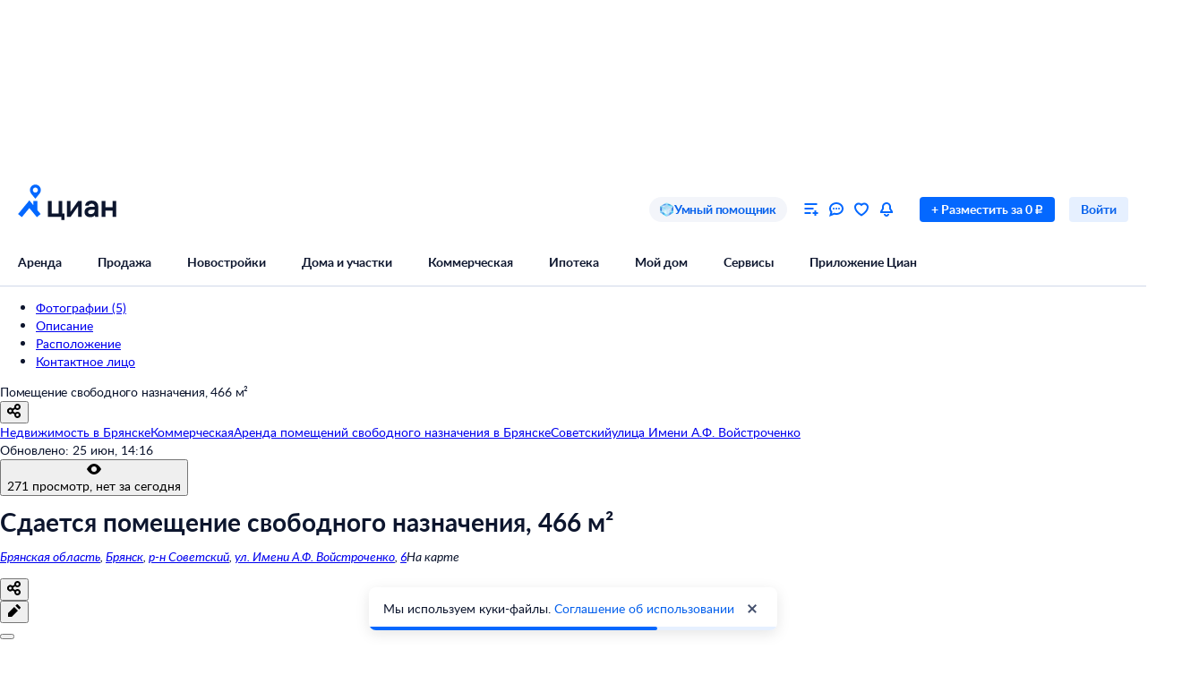

--- FILE ---
content_type: application/javascript
request_url: https://static.cdn-cian.ru/media/adfox/ads.js
body_size: -140
content:
window._cianCanRunAds = true;


--- FILE ---
content_type: application/javascript
request_url: https://static.cdn-cian.ru/frontend/frontend-offer-card/chunk.6e09beaee1ea6fd9.js
body_size: 9976
content:
"use strict";(self.__LOADABLE_LOADED_CHUNKS__=self.__LOADABLE_LOADED_CHUNKS__||[]).push([["6429"],{75009:function(e,t,n){n.r(t),n.d(t,{MapContainer:function(){return eA},default:function(){return eP}});var a,r,i=n(70210),o=n(72362),s=n(68859),c=n(89668),l=n(36001),u=n(7996),d=n(37530),f=n(63219),p=n(52592);function m(e,t,n,a){var r=(a-90)*Math.PI/180;return{x:e+n*Math.cos(r),y:t+n*Math.sin(r)}}function h(e){return e<2?"small":e<1e3?"medium":"large"}function v(e,t){switch(e){case"small":return"<path ".concat(t,' id="b0" d="M16.268 37.805C7.07 36.481 0 28.565 0 19 0 8.507 8.507 0 19 0s19 8.507 19 19c0 9.566-7.07 17.48-16.268 18.805L19 46l-2.732-8.195z"/>');case"medium":return"<path ".concat(t,' id="b1" d="M20.28 45.84C8.86 44.496 0 34.783 0 23 0 10.297 10.297 0 23 0s23 10.297 23 23c0 11.782-8.86 21.495-20.28 22.84L23 54l-2.72-8.16z"/>');case"large":return"<path ".concat(t,' id="b2" d="M26.292 57.875C11.545 56.51 0 44.103 0 29 0 12.984 12.984 0 29 0s29 12.984 29 29c0 15.103-11.545 27.51-26.292 28.875L29 66l-2.708-8.125z"/>');default:return""}}function g(e,t){var n,a,r,i,o,s,c;if(1===e.stat.length)return n=e.stat[0].count,a=e.stat[0].color,'<svg xmlns="http://www.w3.org/2000/svg" xmlns:xlink="http://www.w3.org/1999/xlink" width="46" height="53" viewBox="0 0 46 53">\n      <defs>\n      '.concat(v(h(n),""),'\n      <path undefined="" id="b0" d="M16.268 37.805C7.07 36.481 0 28.565 0 19 0 8.507 8.507 0 19 0s19 8.507 19 19c0 9.566-7.07 17.48-16.268 18.805L19 46l-2.732-8.195z"></path>\n        <filter id="a0" width="142.1%" height="134.8%" x="-21.1%" y="-8.7%" filterUnits="objectBoundingBox">\n        <feOffset dy="4" in="SourceAlpha" result="shadowOffsetOuter1"></feOffset>\n        <feGaussianBlur in="shadowOffsetOuter1" result="shadowBlurOuter1" stdDeviation="2"></feGaussianBlur>\n        <feColorMatrix in="shadowBlurOuter1" values="0 0 0 0 0 0 0 0 0 0 0 0 0 0 0 0 0 0 0.15 0"></feColorMatrix>\n        </filter>\n      </defs><g fill="none" fill-rule="evenodd" transform="translate(4)"><ellipse cx="19" cy="45.5" fill="#000" fill-opacity=".15" rx="5" ry="1.5"></ellipse><path fill="#000" filter="url(#a0)" id="b0" d="M16.268 37.805C7.07 36.481 0 28.565 0 19 0 8.507 8.507 0 19 0s19 8.507 19 19c0 9.566-7.07 17.48-16.268 18.805L19 46l-2.732-8.195z"></path><path fill="#FFF" id="b0" d="M16.268 37.805C7.07 36.481 0 28.565 0 19 0 8.507 8.507 0 19 0s19 8.507 19 19c0 9.566-7.07 17.48-16.268 18.805L19 46l-2.732-8.195z"></path></g>\n      <path fill="none" stroke="').concat(a,'" ').concat(t?'opacity=".5"':"",' stroke-width="4" d="M 23 19 m -15 0 a 15 15 0 1 1 30 0 a 15 15 0 1 1 -30 0"></path>\n      <text x="23" y="24" ').concat(t?'opacity=".5"':"",' font-family="Lato" font-size="14" font-weight="900" text-anchor="middle">\n        ').concat(n,"\n      </text>\n  </svg>");return r=e.stat,i=e.content.offers_count,'<svg xmlns="http://www.w3.org/2000/svg" xmlns:xlink="http://www.w3.org/1999/xlink" width="54" height="61" viewBox="0 0 54 61">\n  <defs>\n  '.concat(v(h(i),""),'\n  <filter id="a1" width="134.8%" height="129.6%" x="-17.4%" y="-7.4%" filterUnits="objectBoundingBox">\n      <feOffset dy="4" in="SourceAlpha" result="shadowOffsetOuter1"></feOffset>\n  <feGaussianBlur in="shadowOffsetOuter1" result="shadowBlurOuter1" stdDeviation="2"></feGaussianBlur>\n  <feColorMatrix in="shadowBlurOuter1" values="0 0 0 0 0 0 0 0 0 0 0 0 0 0 0 0 0 0 0.15 0"></feColorMatrix>\n\n  </filter>\n  <path id="d" d="M39.774 16.457C37.156 9.751 30.633 5 23 5 15.616 5 9.271 9.446 6.495 15.806"></path>\n  <path id="e" d="M18.8 40.507c1.347.322 2.754.493 4.2.493 9.941 0 18-8.059 18-18 0-2.057-.345-4.034-.98-5.875"></path>\n\n  </defs><g fill="none" fill-rule="evenodd" transform="translate(4)"><ellipse cx="23" cy="53.5" fill="#000" fill-opacity=".15" rx="5" ry="1.5"></ellipse>\n  <path fill="#000" filter="url(#a1)" id="b1" d="M20.28 45.84C8.86 44.496 0 34.783 0 23 0 10.297 10.297 0 23 0s23 10.297 23 23c0 11.782-8.86 21.495-20.28 22.84L23 54l-2.72-8.16z"></path>\n  <path fill="#FFF" id="b1" d="M20.28 45.84C8.86 44.496 0 34.783 0 23 0 10.297 10.297 0 23 0s23 10.297 23 23c0 11.782-8.86 21.495-20.28 22.84L23 54l-2.72-8.16z"></path></g>\n\n  <g ').concat(t?'opacity=".5"':""," >\n    ").concat((o=r,s=i,c=function(e){switch(e){case"small":default:return{r:15,x:23,y:19};case"medium":return{r:18,x:27,y:23};case"large":return{r:24,x:33,y:29}}}("medium"),o.reduce(function(e,t,n){var a,r=(a=s,360*t.count/a);return{prevPos:e.prevPos+r,value:e.value+'<path fill="none" stroke="'.concat(t.color,'" stroke-width="4" d="').concat(function(e,t,n,a,r){if(0===a&&360===r)return["M",e,t,"m",-n,"0 a",n,n,"0 1 1",2*n,"0 a",n,n,"0 1 1",-(2*n),"0"].join(" ");var i=m(e,t,n,r),o=m(e,t,n,a),s=r-a<=180?"0":"1";return["M",i.x,i.y,"A",n,n,0,s,0,o.x,o.y].join(" ")}(c.x,c.y,c.r,e.prevPos,e.prevPos+r-5),'"></path>')}},{prevPos:0,value:""}).value),'\n    <text x="27" y="28" font-family="Lato" font-size="14" font-weight="900" text-anchor="middle">\n      ').concat(i,"\n    </text>\n  </g>\n</svg>")}var b=n(61758),x=n(97472),_=n(5541),y=n(37712),w=n(41033),j=n(54305),C=function(e){return(0,i.jsx)("svg",(0,_._)((0,x._)({"data-name":"CloseIcon",xmlns:"http://www.w3.org/2000/svg",viewBox:"0 0 14 14"},e),{children:(0,i.jsx)("path",{fill:"currentColor",fillRule:"evenodd",d:"M7 5.586L2.05.636.636 2.05 5.586 7l-4.95 4.95 1.414 1.414L7 8.414l4.95 4.95 1.414-1.414L8.414 7l4.95-4.95L11.95.636 7 5.586z"})}))},k=function(e){return(0,i.jsx)("svg",(0,_._)((0,x._)({"data-name":"PriorityIcon",xmlns:"http://www.w3.org/2000/svg",width:"10",height:"12",viewBox:"0 0 10 12"},e),{children:(0,i.jsx)("path",{fill:"currentColor",fillRule:"nonzero",d:"M5.035 0C2.23 0 0 2.321 0 5.242c0 1.423.504 2.77 1.51 3.744.072.075 2.95 2.77 3.022 2.846.287.224.719.224.935 0 .072-.075 3.02-2.771 3.02-2.846 1.008-.974 1.511-2.321 1.511-3.744C10.07 2.322 7.84 0 5.035 0z"})}))},S=function(e){return(0,i.jsx)("svg",(0,_._)((0,x._)({"data-name":"RatingIcon",xmlns:"http://www.w3.org/2000/svg",width:"13",height:"12",viewBox:"0 0 13 12"},e),{children:(0,i.jsx)("path",{fill:"currentColor",fillRule:"nonzero",d:"M6.921.253L8.675 3.69l3.923.552a.465.465 0 0 1 .379.309.443.443 0 0 1-.119.465L10.02 7.689l.67 3.78a.447.447 0 0 1-.186.443.483.483 0 0 1-.495.035L6.5 10.165l-3.508 1.783a.483.483 0 0 1-.494-.035.448.448 0 0 1-.187-.444l.67-3.776L.14 5.019a.443.443 0 0 1-.118-.465.465.465 0 0 1 .379-.309l3.923-.555L6.079.253A.471.471 0 0 1 6.499 0c.18 0 .343.098.422.253z"})}))},M=n(17818),O=((a={}).Cafe="cafe",a.Clinic="clinic",a.Grocery="grocery",a.Nursery="nursery",a.School="school",a),I=function(e){return(0,i.jsx)("svg",(0,_._)((0,x._)({"data-name":"GroceryStoreIcon"},e),{xmlns:"http://www.w3.org/2000/svg",viewBox:"0 0 12 12",width:"12",height:"12",children:(0,i.jsx)("path",{fill:"currentColor",d:"M11.278 2.25c.602 0 .827.6.677.975l-1.504 4.5a.722.722 0 0 1-.677.525H3.76c-.376 0-.676-.225-.751-.6L1.654 1.5H0V0h2.256c.376 0 .676.225.752.6l.375 1.65h7.895zM3.76 12c-.83 0-1.503-.672-1.503-1.5S2.929 9 3.759 9c.83 0 1.504.672 1.504 1.5S4.59 12 3.76 12zm6.015 0c-.83 0-1.503-.672-1.503-1.5S8.944 9 9.774 9c.83 0 1.504.672 1.504 1.5S10.605 12 9.774 12z"})}))},L=function(e){return(0,i.jsx)("svg",(0,_._)((0,x._)({"data-name":"KindergardenIcon"},e),{xmlns:"http://www.w3.org/2000/svg",viewBox:"0 0 14 16",width:"14",height:"16",children:(0,i.jsx)("path",{fill:"currentColor",d:"M12.54 7.097c.803 0 1.46.592 1.46 1.315s-.657 1.315-1.478 1.315h-2.409c.019.098.019.18.019.28v1.347c0 .148-.019.312-.037.477l2.573 1.512c.602.608.602 1.512 0 2.12-.658.657-1.79.723-2.52.131l-1.222-1.1a4.471 4.471 0 0 1-4.034 0l-1.223 1.1c-.657.526-1.661.526-2.337 0C.602 15.02.53 14 1.168 13.343l2.591-1.545a3.917 3.917 0 0 1-.037-.477V9.973c0-.098.019-.197.019-.28H1.46C.656 9.694 0 9.104 0 8.38c0-.723.657-1.315 1.46-1.315h2.154c.128 0 .237.017.365.05-.913-.757-1.442-1.809-1.442-2.926 0-.197.018-.411.055-.608a2.087 2.087 0 0 1-.894-.576c-.712-.788-.566-1.955.31-2.596.876-.641 2.172-.51 2.884.279a4.769 4.769 0 0 1 4.07 0c.237-.263.548-.46.895-.575 1.077-.345 2.245.148 2.646 1.117.384.97-.164 2.038-1.223 2.384.238 1.347-.31 2.712-1.46 3.599a1.42 1.42 0 0 1 .584-.115h2.136zM9.71 1.081l.147.165c.328.246.602.542.821.87l.456.478a.936.936 0 0 0 .128-1.398c-.383-.41-1.077-.46-1.551-.115zM5.97 5.815c-.11-.099-.274-.099-.365 0-.092.099-.092.247.018.329.73.657 1.916.657 2.647 0 .11-.099.11-.23 0-.329a.262.262 0 0 0-.365 0c-.201.164-.439.28-.712.329V5.19c.474-.312.456-.69.456-.69 0-.197-.164-.345-.383-.361h-.657a.37.37 0 0 0-.384.361c.019.28.183.542.457.69v.954a1.542 1.542 0 0 1-.712-.329zM2.738 2.61l.438-.477c.237-.328.511-.624.821-.87l.165-.165c-.457-.362-1.15-.296-1.552.115a.911.911 0 0 0 .128 1.397zM4.813 4c.241 0 .437-.18.437-.4 0-.22-.196-.4-.438-.4-.241 0-.437.18-.437.4 0 .22.196.4.438.4zm4.375 0c.241 0 .437-.18.437-.4 0-.22-.196-.4-.438-.4-.241 0-.437.18-.437.4 0 .22.196.4.438.4z"})}))},A=function(e){return(0,i.jsx)("svg",(0,_._)((0,x._)({"data-name":"PolyclinicsIcon"},e),{xmlns:"http://www.w3.org/2000/svg",viewBox:"0 0 12 12",width:"12",height:"12",children:(0,i.jsx)("path",{fill:"currentColor",d:"M11.25 3.75h-3v-3C8.25.3 7.95 0 7.5 0h-3c-.45 0-.75.3-.75.75v3h-3c-.45 0-.75.3-.75.75v3c0 .45.3.75.75.75h3v3c0 .45.3.75.75.75h3c.45 0 .75-.3.75-.75v-3h3c.45 0 .75-.3.75-.75v-3c0-.45-.3-.75-.75-.75z"})}))},P=function(e){return(0,i.jsx)("svg",(0,_._)((0,x._)({"data-name":"SchoolIcon"},e),{xmlns:"http://www.w3.org/2000/svg",viewBox:"0 0 12 12",width:"12",height:"12",children:(0,i.jsx)("path",{fill:"currentColor",d:"M5.25 1.917V12L.45 9.861C.15 9.785 0 9.48 0 9.174V.77C0 .54.15.312.3.16c.225-.153.525-.23.75-.077l4.2 1.834zM11.7.16c.15.152.3.382.3.61v8.48c0 .306-.15.535-.45.687L6.75 12V1.917L11.025.083c.225-.076.45-.076.675.077z"})}))},N=function(e){var t;return(t={},(0,d._)(t,O.School,P),(0,d._)(t,O.Nursery,L),(0,d._)(t,O.Clinic,A),(0,d._)(t,O.Grocery,I),t)[e]},B=n(17402),z=(r={},(0,d._)(r,O.Cafe,"Cafe"),(0,d._)(r,O.Clinic,"Clinic"),(0,d._)(r,O.School,"School"),(0,d._)(r,O.Nursery,"Kindergarten"),(0,d._)(r,O.Grocery,"Grocery"),r),T=function(e){function t(){return(0,l._)(this,t),(0,c._)(this,t,arguments)}return(0,f._)(t,e),(0,u._)(t,[{key:"render",value:function(){var e=this,t=this.props.item;if(!t)return null;var n=N(t.category),a=t.address,r=t.distance,o=t.ratingDescription,s=t.priorityDescription;return(0,i.jsxs)("div",{"data-name":"ActiveItemPopup",className:M.popup,onMouseEnter:function(){e.props.pinned||e.props.setItem(t,!0)},children:[(0,i.jsxs)("div",{className:M.main,children:[void 0!==n&&(0,i.jsx)(n,{className:M.icon}),this.renderTitle(t),(a||r)&&(0,i.jsxs)("div",{className:M.address,children:[a,a&&r&&" ∙ ",r]})]}),(s||o)&&(0,i.jsxs)("div",{className:M.labels,children:[s&&(0,i.jsxs)("div",{className:M.label,children:[(0,i.jsx)("div",{className:(0,j.A)(M["label-icon"],M["priority-icon"]),children:(0,i.jsx)(k,{})}),s]}),o&&(0,i.jsxs)("div",{className:M.label,children:[(0,i.jsx)("div",{className:(0,j.A)(M["label-icon"],M["rating-icon"]),children:(0,i.jsx)(S,{})}),o]})]}),(0,i.jsx)("div",{className:M.close,onClick:this.props.onClose,children:(0,i.jsx)(C,{})})]})}},{key:"renderTitle",value:function(e){var t=e.title,n=e.url;return t?n?(0,i.jsx)("a",{href:n,className:M.title,rel:"noreferrer noopener",target:"_blank",onClick:function(){var t;t=e.category,(0,B.ca)("eventSite",{action:"ClickDetailed",category:"Infrastructure",label:z[t],name:"oldevent",useLastProducts:!0})},children:t}):(0,i.jsx)("div",{className:M.title,children:t}):null}}]),t}(o.Component),R=n(13849),D=n(99388),Z=n(24974),F=n(56987),E=n(76566),U=n(93684),G=function(e){return(0,i.jsx)("div",(0,_._)((0,x._)({"data-name":"InfrastructurePlacemarkCircle"},e),{className:(0,j.A)(U.placemark,e.className)}))},H=(0,F.A)(JSON.stringify,function(e){var t=N(e);if(t)return(0,E.renderToStaticMarkup)((0,i.jsx)(G,{children:(0,i.jsx)(t,{})}))}),Q=function(e){return e.reduce(function(e,t){var n=t.coordinates;return n?(0,y._)(e).concat([new window.ymaps.Placemark([n.lon,n.lat],{id:t.cianId},{iconLayout:function(e,t){var n,a,r=H(t);if(r){var i=e.templateLayoutFactory.createClass(r,{build:function(){n=this,i.superclass.build.call(n);var e=n.getParentElement().querySelector("div");n.inited||(e.classList.add("inited"),n.inited=!0)},clear:function(){a&&a(),i.superclass.clear.call(this)}},{hide:function(){return new Promise(function(e,t){var r=setTimeout(function(){a=null,e()},200);a=function(){clearTimeout(r),t()},n.getParentElement().querySelector("div").classList.add("hidden")})},setActive:function(e){n.getParentElement().querySelector("div").classList.toggle("active",e)}});return i}}(window.ymaps,t.category),iconShape:{coordinates:[0,0],radius:12,type:"Circle"},zIndex:1})]):e},[])},K=function(e){function t(e){var n;return(0,l._)(this,t),n=(0,c._)(this,t,[e]),(0,d._)(n,"rendered",{}),(0,d._)(n,"processPlacemarks",function(){var e=n.state,t=e.items,a=e.placemarks.reduce(function(e,t){var a=n.rendered,r=t.properties.get("id");return a[r]?(0,_._)((0,x._)({},e),{toIgnore:(0,_._)((0,x._)({},e.toIgnore),(0,d._)({},r,t))}):(0,_._)((0,x._)({},e),{toRender:(0,_._)((0,x._)({},e.toRender),(0,d._)({},r,t))})},{toRender:{},toIgnore:{}}),r=a.toRender,i=a.toIgnore,o=Object.keys(n.rendered).reduce(function(e,t){return i[t]?e:(0,_._)((0,x._)({},e),(0,d._)({},t,n.rendered[t]))},{});Object.keys(r).forEach(function(e){var a=r[e],i=t.find(function(t){return t.cianId===e});i&&(n.props.map.geoObjects.add(a),a.events.add("click",function(){var e=!!(i===n.props.activeItem&&n.props.activeItemPinned);n.props.onActive(i,!e)}),a.events.add("mouseenter",function(){n.props.onActive(i)}),a.events.add("mouseleave",function(){n.props.onActive(null)}),n.rendered=(0,_._)((0,x._)({},n.rendered),(0,d._)({},e,a)))}),n.deletePlacemarks(o)}),n.state={placemarks:Q(e.items),items:e.items},n}return(0,f._)(t,e),(0,u._)(t,[{key:"componentDidMount",value:function(){this.processPlacemarks()}},{key:"componentDidUpdate",value:function(e,t){var n=t.placemarks;this.state.placemarks!==n&&this.processPlacemarks(),this.props.activeItem!==e.activeItem&&this.setActivePlacemark(e.activeItem)}},{key:"componentWillUnmount",value:function(){this.deletePlacemarks(this.rendered,!0)}},{key:"render",value:function(){return null}},{key:"deletePlacemarks",value:function(e,t){var n=this;Object.keys(e).forEach(function(a){return(0,R._)(function(){var n,r;return(0,D.__generator)(this,function(i){switch(i.label){case 0:if(n=e[a],r=this.state.items.find(function(e){return e.cianId===a}),this.props.activeItem===r&&this.props.onActive(null),this.rendered=(0,Z.A)([a],this.rendered),t)return[3,2];return[4,n.options.get("iconLayout").hide()];case 1:i.sent(),i.label=2;case 2:return this.props.map.geoObjects.remove(n),[2]}})}).call(n)})}},{key:"setActivePlacemark",value:function(e){var t=e&&e.cianId,n=t&&this.rendered[t];n&&n.options.get("iconLayout").setActive(!1);var a=this.props.activeItem&&this.props.activeItem.cianId,r=a&&this.rendered[a];r&&r.options.get("iconLayout").setActive(!0)}}],[{key:"getDerivedStateFromProps",value:function(e,t){var n=e.items;return n!==t.items?{placemarks:Q(n),items:n}:null}}]),t}(o.Component),V=n(53031),q=n(26053),W=n(25812),Y=n(89666),J=function(e){var t=e.active,n=e.children,a=(0,W._)(e,["active","children"]);return(0,i.jsx)("button",(0,_._)((0,x._)({"data-name":"Tab"},a),{className:(0,j.A)(a.className,Y.tab,t&&Y.active),type:"button",children:n}))},X=[{category:O.School,title:"Школы"},{category:O.Nursery,title:"Детские сады"},{category:O.Clinic,title:"Поликлиники"},{category:O.Grocery,title:"Прод. магазины"}],$=function(e){function t(){var e;return(0,l._)(this,t),e=(0,c._)(this,t,arguments),(0,d._)(e,"tabs",X.map(function(t){return(0,_._)((0,x._)({},t),{toggle:function(){e.props.onSelect(t.category)}})})),e}return(0,f._)(t,e),(0,u._)(t,[{key:"render",value:function(){var e=this;return(0,i.jsx)("div",{"data-name":"InfrastructureTabs",className:this.props.className,children:this.tabs.map(function(t){var n=t.category,a=N(n);return(0,i.jsxs)(J,{onClick:t.toggle,className:q.tab,active:e.props.selected.includes(n),children:[a&&(0,i.jsx)(a,{className:q.icon}),t.title]},n)})})}}]),t}(o.Component),ee=function(e){function t(){var e;return(0,l._)(this,t),e=(0,c._)(this,t,arguments),(0,d._)(e,"state",{activeItem:null}),(0,d._)(e,"setBoundsTimeout",void 0),(0,d._)(e,"handleSetActiveItem",function(t,n){(!e.state.activeItemPinned||void 0!==n)&&(e.setState({activeItem:t,activeItemPinned:n}),n&&(0,B.ca)("eventSite",{action:"Click",category:"Infrastructure",label:"Map_pin",name:"oldevent",useLastProducts:!0}))}),(0,d._)(e,"handleCloseActiveItemPopup",function(){e.setState({activeItem:null,activeItemPinned:!1})}),(0,d._)(e,"handleInfrastructureSelect",function(t){var n,a=e.props,r=a.setCategories,i=a.categories;i.includes(t)?((0,B.ca)("eventSite",{action:"Disable",category:"Infrastructure",label:z[t],name:"oldevent",useLastProducts:!0}),n=i.filter(function(e){return e!==t})):((0,B.ca)("eventSite",{action:"Select",category:"Infrastructure",label:z[t],name:"oldevent",useLastProducts:!0}),n=i.concat(t)),r(n)}),(0,d._)(e,"ensureInfrastructure",function(){"complete"===document.readyState?e.fetchInfrastructure():window.addEventListener("load",e.fetchInfrastructure)}),(0,d._)(e,"fetchInfrastructure",function(){var t=e.props.map.container.getSize();e.props.fetchInfrastructureMap({aspectRatio:t.join(":"),dealType:e.props.offer.dealType,offerType:e.props.offer.offerType,realtyOfferId:e.props.offer.id})}),e}return(0,f._)(t,e),(0,u._)(t,[{key:"componentDidMount",value:function(){var e=this,t=this.props.bbox;t?this.setBoundsTimeout=window.setTimeout(function(){e.setBounds(t)},0):this.ensureInfrastructure(),(0,B.ca)("eventSite",{action:"Open",category:"Infrastructure",label:"Tab",name:"oldevent",useLastProducts:!0})}},{key:"componentDidUpdate",value:function(e){var t=this.props.bbox;t&&!e.bbox&&this.setBounds(t)}},{key:"componentWillUnmount",value:function(){window.removeEventListener("load",this.fetchInfrastructure),clearTimeout(this.setBoundsTimeout)}},{key:"render",value:function(){var e=this.props,t=e.categories,n=e.items;return(0,i.jsxs)(i.Fragment,{children:[(0,i.jsx)(K,{map:this.props.map,items:n,onActive:this.handleSetActiveItem,activeItem:this.state.activeItem,activeItemPinned:this.state.activeItemPinned}),(0,i.jsx)($,{className:V.tabs,selected:t,onSelect:this.handleInfrastructureSelect}),(0,i.jsx)(T,{item:this.state.activeItem,setItem:this.handleSetActiveItem,onClose:this.handleCloseActiveItemPopup,pinned:this.state.activeItemPinned})]})}},{key:"setBounds",value:function(e){var t=e.split(",").map(Number);this.props.map.setBounds([[t[0],t[1]],[t[2],t[3]]])}}]),t}(o.Component),et=n(18924),en=n(39860),ea=(0,w.Mz)([function(e){return e.infrastructureMap},function(e){return e.infrastructureCategories}],function(e,t){var n=e.data;return{bbox:n&&n.bbox,items:(n&&n.infrastructure||[]).reduce(function(e,n){var a=n.category;return a&&t.includes(a)?(0,y._)(e).concat((0,y._)((n.items||[]).map(function(e){return(0,_._)((0,x._)({},e),{category:a})}))):e},[]),categories:t}}),er=(0,s.Ng)(ea,function(e){return{fetchInfrastructureMap:function(t){e((0,en.I)(t))},setCategories:function(t){e((0,et.s)(t))}}})(ee),ei=n(10314),eo=n(59317),es=function(e){function t(){return(0,l._)(this,t),(0,c._)(this,t,arguments)}return(0,f._)(t,e),(0,u._)(t,[{key:"render",value:function(){var e=this.props.legendData;return(0,eo.Ym)(e)?(0,i.jsxs)("ul",{"data-name":"Legend",className:ei.container,children:[e.slice(0,3).map(function(e){return(0,i.jsx)("li",{className:ei.item,style:{borderColor:e.color},children:e.title},e.color)}),e.length>3&&(0,i.jsx)("li",{className:(0,j.A)(ei.item,ei.more),onClick:this.props.openModal})]}):null}}]),t}(o.PureComponent),ec=n(61416),el=n(99424),eu=n(68914),ed=(0,s.Ng)(function(e){var t,n,a=[],r=(0,eu.HW)(e.offerData.offer);return(null==(n=e.mapSimilar)||null==(t=n.data)?void 0:t.points)&&(a=(0,el.G)(e.mapSimilar.data.points,r)),{legendData:a}},function(e){return{openModal:function(){return e((0,ec.L)(!0))}}})(es),ef=n(55112),ep=n.t(ef,2),em=function(e){function t(){return(0,l._)(this,t),(0,c._)(this,t,arguments)}return(0,f._)(t,e),(0,u._)(t,[{key:"render",value:function(){var e=this;return(0,i.jsx)("div",{"data-name":"RulerControls",className:ep[this.props.isSelected?"container-active":"container"],onClick:function(){return e.props.onRulerToggle()},children:(0,i.jsx)("div",{className:ef.icon})})}}]),t}(o.Component);function eh(){(0,B.ca)("event",{action:"show_map",category:"card",label:"",name:"oldevent"})}var ev=n(56076),eg=function(e){function t(){return(0,l._)(this,t),(0,c._)(this,t,arguments)}return(0,f._)(t,e),(0,u._)(t,[{key:"render",value:function(){var e=this;return(0,i.jsxs)("div",{"data-name":"ZoomControls",className:ev.container,children:[(0,i.jsx)("div",{className:ev.in,onClick:function(){return e.props.onZoomIn()},children:(0,i.jsx)("div",{className:ev["in-icon"]})}),(0,i.jsx)("div",{className:ev.out,onClick:function(){return e.props.onZoomOut()},children:(0,i.jsx)("div",{className:ev["out-icon"]})})]})}}]),t}(o.Component),eb=n(89441),ex=n(26565),e_={},ey=n(24133);function ew(e){if(!e.isPrintModeEnabled)return null;var t=e.coordinates,n=t.lat,a=t.lng;return(0,i.jsx)("div",{"data-name":"PrintMap",className:ey.container,children:(0,i.jsx)("img",{className:ey.image,src:"https://static-maps.yandex.ru/1.x/?ll=".concat(a,",").concat(n,"&size=650,450&z=14&l=map&pt=").concat(a,",").concat(n,",round")})})}var ej=function(){var e=(0,s.d4)(function(e){return e.offerData.offer.geo.coordinates}),t=(0,s.d4)(function(e){return e.printModal.isPrintModeEnabled});return(0,i.jsx)(ew,{"data-name":"PrintMapContainer",coordinates:e,isPrintModeEnabled:t})},eC=n(15287),ek=function(e){function t(){var e;return(0,l._)(this,t),e=(0,c._)(this,t,arguments),(0,d._)(e,"mapContainer",void 0),(0,d._)(e,"map",void 0),(0,d._)(e,"mapObjectManager",void 0),(0,d._)(e,"mapSimilarObjects",void 0),(0,d._)(e,"initialCenterAndZoom",void 0),(0,d._)(e,"handleSimilarObjectClick",void 0),(0,d._)(e,"state",{isMapLoaded:!1,isRuleActive:!1}),(0,d._)(e,"onZoomIn",function(){e.map.setZoom(e.map.getZoom()+1)}),(0,d._)(e,"onZoomOut",function(){e.map.setZoom(e.map.getZoom()-1)}),(0,d._)(e,"updateSimilarHandler",function(){if(e.props.activeTab===ex.SQ.similarOffers){var t=e.map.getBounds();e.props.fetchSimilar(t)}}),(0,d._)(e,"debouncedUpdateSimilarHandler",eC(e.updateSimilarHandler,500)),(0,d._)(e,"toggleRuler",function(){var t=e.map.behaviors.get("ruler"),n=t.isEnabled();e.map&&!n?(t.enable(),e.setState({isRuleActive:!0})):(t.close(),t.disable(),e.setState({isRuleActive:!1}))}),(0,d._)(e,"setCenterAndZoom",function(t){e.map&&e.map.setCenter(t.center,t.zoom)}),e}return(0,f._)(t,e),(0,u._)(t,[{key:"componentDidMount",value:function(){var e,t=this,n=this.props,a=n.ymapsApiKey,r=n.offer.geo.coordinates,i=n.suggestApiKey;this.initialCenterAndZoom={center:[r.lng,r.lat],zoom:15},(e=["Map","GeoObject","ObjectManager","templateLayoutFactory","geometry.pixel.Rectangle","util.bounds","shape.Rectangle","control.RulerControl","objectManager.addon.objectsBalloon","geoObject.addon.hint","Placemark"],(0,R._)(function(){return(0,D.__generator)(this,function(t){return e_[a]||(e_[a]=new Promise(function(e,t){if(window.ymaps)return void e(window.ymaps);var n=window.document.createElement("script");n.src="".concat("https://enterprise.api-maps.yandex.ru/2.1/","?").concat(["apikey=".concat(encodeURIComponent(a)),"suggest_apikey=".concat(encodeURIComponent(i)),"lang=ru-RU&load=package.system&coordorder=longlat"].join("&")),n.async=!0,n.defer=!0,n.onload=function(){e(window.ymaps)},n.onerror=function(){t(Error("Unable to load Yandex Maps API"))},window.document.body.appendChild(n)})),[2,e_[a].then(function(t){return new Promise(function(n,a){t.ready({require:e,successCallback:function(){n(t)},errorCallback:function(e){a(e)}})})})]})})()).then(function(e){t.map=new e.Map(t.mapContainer,t.initialCenterAndZoom),null==(n=(a=t.props).getMapInstance)||n.call(a,t.map),t.map.behaviors.disable("scrollZoom");var n,a,i=new e.control.RulerControl({options:{scaleLine:!1,visible:!1}});switch(t.map.controls.add(i),t.mapObjectManager=new e.ObjectManager,t.map.geoObjects.add(t.mapObjectManager),t.mapObjectManager.add([eS([r.lng,r.lat],"currentOfferIcon",'<svg xmlns="http://www.w3.org/2000/svg" width="62" height="69" viewBox="0 0 62 69">\n  <defs>\n      <path id="current-offer-svg-a" d="M20.28 45.84C8.86 44.496 0 34.783 0 23 0 10.297 10.297 0 23 0s23 10.297 23 23c0 11.782-8.86 21.495-20.28 22.84L23 54l-2.72-8.16z"/>\n      <filter id="current-offer-svg-b" width="169.6%" height="159.3%" x="-34.8%" y="-14.8%" filterUnits="objectBoundingBox">\n          <feOffset dy="8" in="SourceAlpha" result="shadowOffsetOuter1"/>\n          <feGaussianBlur in="shadowOffsetOuter1" result="shadowBlurOuter1" stdDeviation="4"/>\n          <feColorMatrix in="shadowBlurOuter1" values="0 0 0 0 0 0 0 0 0 0 0 0 0 0 0 0 0 0 0.15 0"/>\n      </filter>\n  </defs>\n  <g fill="none" fillRule="evenodd" transform="translate(8)">\n      <ellipse cx="23" cy="53.5" fill="#000" fill-opacity=".15" rx="5" ry="1.5"/>\n      <mask id="current-offer-svg-c" fill="#fff">\n          <use xlink:href="#current-offer-svg-a"/>\n      </mask>\n      <use fill="#000" filter="url(#current-offer-svg-b)" xlink:href="#current-offer-svg-a"/>\n      <use fill="#FFF" xlink:href="#current-offer-svg-a"/>\n      <path fill="#2B87DB" d="M23 43c11.046 0 20-8.954 20-20S34.046 3 23 3 3 11.954 3 23s8.954 20 20 20z" mask="url(#current-offer-svg-c)"/>\n      <path fill="#FFF" d="M28.67 23.2v-4.94h-2.744v2.42L23 18l-8 7.34L17.897 28 23 23.307 28.103 28 31 25.34z" mask="url(#current-offer-svg-c)"/>\n  </g>\n</svg>',10)]),t.setState({isMapLoaded:!0}),t.props.activeTab){case ex.SQ.similarOffers:t.map.events.add("boundschange",t.debouncedUpdateSimilarHandler);var o=t.map.getBounds();t.props.fetchSimilar(o),t.props.similarObjects&&(t.hideSimilar(),t.showSimilar(t.props.similarObjects.data.points));case ex.SQ.default:}}).catch(function(e){throw e})}},{key:"UNSAFE_componentWillReceiveProps",value:function(e){var t=this.state.isMapLoaded;if(e.activeTab===ex.SQ.default&&t||this.props.activeTab===ex.SQ.default&&t&&this.setCenterAndZoom(this.initialCenterAndZoom),e.activeTab!==ex.SQ.similarOffers&&t&&this.map.events.remove("boundschange",this.debouncedUpdateSimilarHandler),e.activeTab===ex.SQ.similarOffers&&t){if(this.props.activeTab!==ex.SQ.similarOffers){this.map.events.add("boundschange",this.debouncedUpdateSimilarHandler);var n=this.map.getBounds();this.props.fetchSimilar(n)}e.similarObjects&&(this.hideSimilar(),this.showSimilar(e.similarObjects.data.points))}else this.props.activeTab===ex.SQ.similarOffers&&t&&(this.setCenterAndZoom(this.initialCenterAndZoom),this.hideSimilar())}},{key:"render",value:function(){var e=this,t=this.props.activeTab,n=this.state.isMapLoaded;return(0,i.jsx)(p._,{"data-name":"OfferMap",callback:eh,triggerOnce:!0,children:(0,i.jsxs)("div",{id:"map",children:[(0,i.jsx)(ej,{}),(0,i.jsxs)("div",{className:b.map_container,children:[(0,i.jsx)("div",{ref:function(t){return e.mapContainer=t},className:b.map}),n&&(0,i.jsxs)(i.Fragment,{children:[(0,i.jsx)(eg,{onZoomIn:this.onZoomIn,onZoomOut:this.onZoomOut}),(0,i.jsx)(em,{onRulerToggle:this.toggleRuler,isSelected:this.state.isRuleActive}),t===ex.SQ.default&&(0,i.jsx)(er,{map:this.map,objectManager:this.mapObjectManager,offer:this.props.offer}),t===ex.SQ.similarOffers&&(0,i.jsx)(ed,{})]})]})]})})}},{key:"showSimilar",value:function(e){var t=this,n=[];for(var a in e)e.hasOwnProperty(a)&&n.length<100&&n.push(eS(a.split(" ").map(Number).reverse(),a,g(e[a],this.props.viewedIds.includes(a)),1));this.mapObjectManager.add(n),this.mapSimilarObjects=n,this.handleSimilarObjectClick=function(n){var a=n.get("objectId"),r=t.props,i=r.markViewed,o=r.offer,s=r.agent,c=r.user,l=r.page;if(a in e){var u,d,f=e[a];t.mapObjectManager.objects.setObjectOptions(a,{iconLayout:window.ymaps.templateLayoutFactory.createClass(g(e[a],!0))}),f.content.offers_count>1?window.open(f.content.link):window.open((d=(u=f.offers[0].link_text)[u.length-1].match(/href="([^"]*)/))?d[1]:""),i(a);var p=e[a].offers[0],m=[{id:Number(p.id),ownerId:p.published_user_id,variant:p.services}];eb.ir({action:eb.Hx.click_similar_on_map,products:m,agent:s,offer:o,modelVersion:"0",user:c,page:l})}},this.mapObjectManager.events.add("click",this.handleSimilarObjectClick)}},{key:"hideSimilar",value:function(){this.mapSimilarObjects&&this.mapObjectManager.remove(this.mapSimilarObjects),this.handleSimilarObjectClick&&this.mapObjectManager.events.remove("click",this.handleSimilarObjectClick)}}]),t}(o.Component);function eS(e,t,n,a){return{geometry:{coordinates:e,type:"Point"},id:t,options:{iconLayout:window.ymaps.templateLayoutFactory.createClass(n),iconOffset:[-27,-61],iconShape:{coordinates:[27,27],radius:26.5,type:"Circle"},iconSize:[54,61],zIndex:a},type:"Feature"}}var eM=n(67897),eO=n(56582),eI=n(77678),eL=n(9306),eA=function(e){var t=e.mapRef,n=(0,s.wA)(),a=(0,eL.X)().config,r=a.getStrict("frontendOfferCard.yandexMaps.apiKey"),c=a.getStrict("frontendOfferCard.yandexMaps.suggestApiKey"),l=(0,s.d4)(function(e){return e.mapTabs}).activeTab,u=(0,s.d4)(function(e){return e.abGroup}),d=(0,s.d4)(function(e){return e.offerData}),f=(0,s.d4)(function(e){return e.mapSimilar}),p=(0,s.d4)(function(e){return e.viewedSimilar}).ids,m=o.useMemo(function(){return(0,eI.s)(d.user,u)},[u,d.user]),h=o.useMemo(function(){return(0,eO.A)(d.offer.id,d.breadcrumbs)},[d.breadcrumbs,d.offer.id]),v=o.useCallback(function(e){n((0,ex.kZ)(e))},[n]),g=o.useCallback(function(e){n((0,eM.El)(e))},[n]),b=o.useCallback(function(e){n((0,eM.Q9)(e))},[n]);return(0,i.jsx)(ek,{"data-name":"MapContainer",getMapInstance:t,activeTab:l,agent:d.agent,offer:d.offer,page:h,similarObjects:f,user:m,viewedIds:p,ymapsApiKey:r,suggestApiKey:c,changeTab:v,fetchSimilar:g,markViewed:b})},eP=eA},61758:function(e){e.exports={map_container:"xa15a2ab7--_494ee--map_container",map:"xa15a2ab7--_494ee--map"}},17818:function(e){e.exports={popup:"xa15a2ab7--_976b2--popup",main:"xa15a2ab7--_976b2--main",icon:"xa15a2ab7--_976b2--icon",close:"xa15a2ab7--_976b2--close",title:"xa15a2ab7--_976b2--title",address:"xa15a2ab7--_976b2--address",labels:"xa15a2ab7--_976b2--labels",label:"xa15a2ab7--_976b2--label","label-icon":"xa15a2ab7--_976b2--label-icon","priority-icon":"xa15a2ab7--_976b2--priority-icon","rating-icon":"xa15a2ab7--_976b2--rating-icon"}},93684:function(e){e.exports={placemark:"xa15a2ab7--_0cfb1--placemark",append:"xa15a2ab7--_0cfb1--append"}},53031:function(e){e.exports={tabs:"xa15a2ab7--_3eb2b--tabs"}},26053:function(e){e.exports={tab:"xa15a2ab7--_796ed--tab",icon:"xa15a2ab7--_796ed--icon"}},89666:function(e){e.exports={tab:"xa15a2ab7--_0b5a1--tab",active:"xa15a2ab7--_0b5a1--active"}},10314:function(e){e.exports={container:"xa15a2ab7--_38db2--container",item:"xa15a2ab7--_38db2--item",more:"xa15a2ab7--_38db2--more"}},55112:function(e){e.exports={container:"xa15a2ab7--_379f4--container","container-active":"xa15a2ab7--_379f4--container-active",icon:"xa15a2ab7--_379f4--icon"}},56076:function(e){e.exports={container:"xa15a2ab7--be9ef5--container",in:"xa15a2ab7--be9ef5--in",out:"xa15a2ab7--be9ef5--out","in-icon":"xa15a2ab7--be9ef5--in-icon","out-icon":"xa15a2ab7--be9ef5--out-icon"}},24133:function(e){e.exports={container:"xa15a2ab7--e00687--container",image:"xa15a2ab7--e00687--image"}}}]);
//# sourceMappingURL=chunk.6e09beaee1ea6fd9.js.map